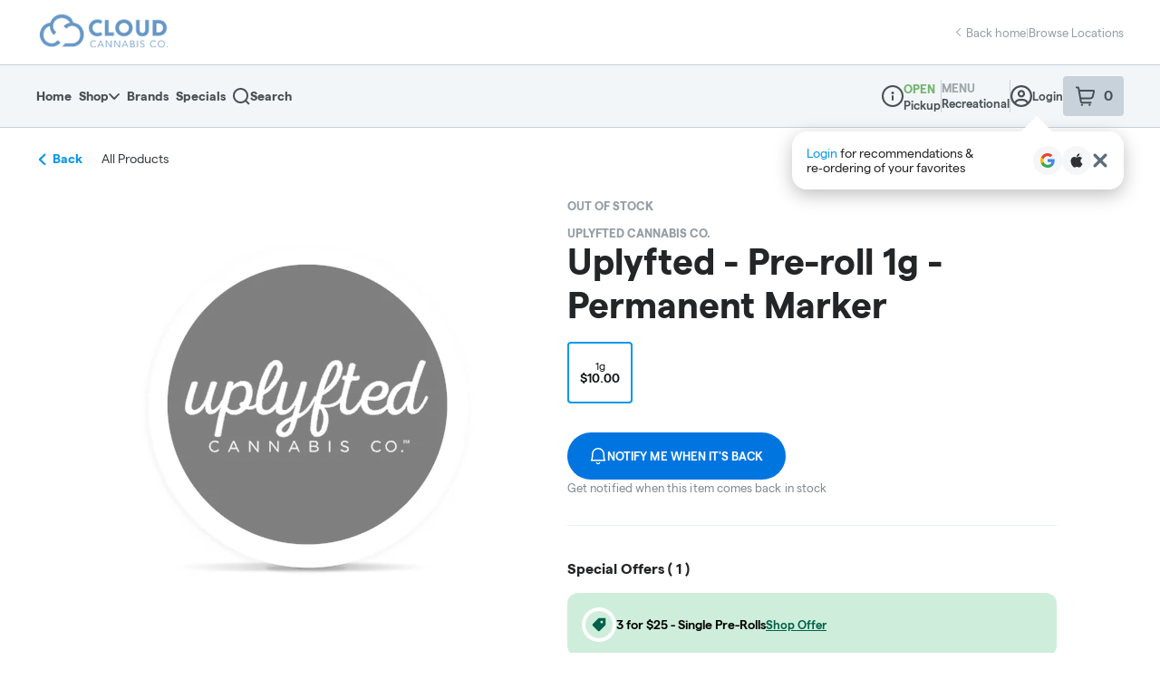

--- FILE ---
content_type: text/javascript
request_url: https://assets2.dutchie.com/_next/static/chunks/pages/stores/%5BcName%5D/specials/offer/%5BspecialId%5D-313d498e488ab58d.js
body_size: 1068
content:
(self.webpackChunk_N_E=self.webpackChunk_N_E||[]).push([[1927],{61434:function(i,e,n){"use strict";n.r(e);var l=n(6e3),o=n(29797);l.Z.layout=o.V,e.default=l.Z},6e3:function(i,e,n){"use strict";n.d(e,{Z:function(){return _}});n(67294);var l=n(96486),o=n.n(l),s=n(71893),d=n(11163),r=n(22873),a=n(93198),t=n(15426),u=n(4512),c=n(87581),p=n(69392),v=n(2272),f=n(28387);var h=n(93995),m=n(92439),g=n(49209),y=n(42668),I=n(71237),Z=n(85893);function _(){var i,e,n,l,s,m,_,b,x,S=(0,d.useRouter)(),k=(0,t.ZP)().dispensary,w=S.query.specialId,N=null!==(i=(0,r.Vb)()["consumer.ecomm.gamification.rollout"])&&void 0!==i&&i,C=(0,u.Z)({filters:{specialId:w,specialType:"bogo",isOnSpecial:!0}}),P=C.products,E=C.totalPages,j=C.loading,O=(0,c.u)(),D=!(o().isEmpty(P)&&!O),V=(0,v.Z)(),A=(0,a.SZ)((function(){return V.discountGamificationDetails})),G=(0,h.Z)({specialId:w}).specials,L=function(i){var e,n,l=i.specialIds,o=i.skip,s=(0,v.Z)(),d=(0,a.SZ)((function(){return s.dispensary})),r=(0,t.ZP)().dispensary,u=null!==d&&void 0!==d?d:r,c=(0,a.SZ)((function(){return s.menuType})),h=null===u||void 0===u||null===(e=u.storeSettings)||void 0===e?void 0:e.enableLLxSaleDiscountSync,m=o||!(null!==u&&void 0!==u&&u.id)||!l.length||!h,g=(0,p.Y5i)({variables:{dispensaryId:null===u||void 0===u?void 0:u.id,menuType:(0,f.uj0)(c),specialIds:l},skip:m}),y=g.data,I=g.loading,Z=g.error;return{gamificationThresholds:null===y||void 0===y||null===(n=y.getSpecialGamification)||void 0===n?void 0:n.gamificationThresholds,loading:I,error:Z}}({specialIds:[null===G||void 0===G||null===(e=G[0])||void 0===e?void 0:e.sourceId],skip:!G.length}),M=L.gamificationThresholds;if(!k)return null;var X=null===M||void 0===M?void 0:M[0],q=null===A||void 0===A?void 0:A.find((function(i){return i.specialId===w})),F=N&&null!==X&&void 0!==X&&null!==(n=X.satisfiers)&&void 0!==n&&n[0]?(0,Z.jsx)(T,{children:(0,Z.jsx)(I.V,{specialId:w,specialName:null===G||void 0===G||null===(l=G[0])||void 0===l?void 0:l.name,thresholdType:X.satisfiers[0].thresholdType,threshold:X.satisfiers[0].minimumThreshold,currentAmount:null!==(s=null===q||void 0===q||null===(m=q.thresholds[0])||void 0===m?void 0:m.currentAmount)&&void 0!==s?s:0,cartItemIds:null!==(_=null===q||void 0===q||null===(b=q.thresholds[0])||void 0===b?void 0:b.applicableProducts)&&void 0!==_?_:[],isCompleted:null!==(x=null===q||void 0===q?void 0:q.allThresholdsMet)&&void 0!==x&&x,shouldDisplayItems:!0})}):null;return(0,Z.jsx)(y.Z,{children:(0,Z.jsx)(g.Z,{products:P,loading:j,dispensary:k,page:"bogo special",specialId:w,specialType:"bogo",skipCurrentFilters:!0,totalPages:E,displaySidebar:D,belowHeaderComponent:F})})}var T=s.default.div.withConfig({displayName:"offer__OfferMarginShiftContainer",componentId:"sc-1kmti7x-0"})(["margin:-","px 0 40px;@media ","{margin:-","px 0 ","px;}"],47,m.w5.phone,16,13)},46255:function(i,e,n){(window.__NEXT_P=window.__NEXT_P||[]).push(["/stores/[cName]/specials/offer/[specialId]",function(){return n(61434)}])}},function(i){i.O(0,[9386,4730,5954,2930,9209,1237,9774,2888,179],(function(){return e=46255,i(i.s=e);var e}));var e=i.O();_N_E=e}]);
//# sourceMappingURL=[specialId]-313d498e488ab58d.js.map

--- FILE ---
content_type: text/javascript
request_url: https://assets2.dutchie.com/_next/static/izhOk62zPR60led0RqBy_/_buildManifest.js
body_size: 4383
content:
self.__BUILD_MANIFEST=function(e,s,c,a,t,o,d,i,m,n,r,u,p,b,k,l,N,g,f,h,j,I,y,T,_,w,v,S,C,A,E,B,F,x,q,D,L,M,R,U,P,z,G){return{__rewrites:{beforeFiles:[],afterFiles:[],fallback:[]},"/":[U,"static/chunks/pages/index-35d062a99e069403.js"],"/_error":["static/chunks/pages/_error-d6966d4978be0586.js"],"/accessibility":[w,q,"static/chunks/pages/accessibility-7fade76aed3a86c2.js"],"/account":[b,g,S,C,"static/chunks/pages/account-b254e44450731825.js"],"/account/bank-account":[b,g,S,C,"static/chunks/pages/account/bank-account-a2e170adfc0e8469.js"],"/account/orders":[b,g,S,C,"static/chunks/pages/account/orders-f888fa00b2babdb5.js"],"/account/orders/[orderId]":[b,g,S,C,"static/chunks/pages/account/orders/[orderId]-9763bc09d31ccfbe.js"],"/account/preferences":[b,g,S,C,"static/chunks/pages/account/preferences-140008b4ebdadd50.js"],"/checkout":[f,h,j,I,y,u,T,k,_,A,"static/chunks/pages/checkout-1831384696f38458.js"],"/checkouts/[dispensaryId]/[checkoutId]":[f,h,j,I,y,u,T,k,_,"static/chunks/pages/checkouts/[dispensaryId]/[checkoutId]-c1cafc1609deec74.js"],"/cities":["static/chunks/pages/cities-79920747289bf1a4.js"],"/city/[city]":[c,D,"static/chunks/pages/city/[city]-b790eab3d2553101.js"],"/curbside-arrivals/[orderId]/[token]":["static/chunks/pages/curbside-arrivals/[orderId]/[token]-9bf72309ff35af48.js"],"/demo/[cName]":["static/chunks/pages/demo/[cName]-06bd0e81d2c11297.js"],"/demo/[cName]/carousels/[carouselId]":["static/chunks/pages/demo/[cName]/carousels/[carouselId]-e9f6d9c4ede542ae.js"],"/demo-mock-embed/[cName]":["static/chunks/pages/demo-mock-embed/[cName]-3d943e537d1a69bb.js"],"/dispensaries":[c,D,"static/chunks/pages/dispensaries-456291f4a594d669.js"],"/dispensary/getstarted":["static/chunks/8746-64aceed7e14cd57b.js",w,"static/chunks/pages/dispensary/getstarted-de39fefecd7f02e7.js"],"/dispensary/[cName]":[e,s,o,d,i,n,p,"static/chunks/pages/dispensary/[cName]-46417a2c3af9ecb0.js"],"/dispensary/[cName]/brands":[a,e,s,c,t,o,d,i,P,"static/chunks/pages/dispensary/[cName]/brands-cbaf37e3ed70072c.js"],"/dispensary/[cName]/brands/[brandId]":[a,e,s,c,t,o,d,i,P,"static/chunks/pages/dispensary/[cName]/brands/[brandId]-ba741c175ca33b11.js"],"/dispensary/[cName]/categories":[o,d,i,"static/chunks/pages/dispensary/[cName]/categories-ca2eaed64e687129.js"],"/dispensary/[cName]/checkout":[f,h,j,I,y,u,T,k,_,A,"static/chunks/pages/dispensary/[cName]/checkout-9fd317396cf60332.js"],"/dispensary/[cName]/collection/[menuSectionId]":[a,e,s,c,t,o,d,i,"static/chunks/pages/dispensary/[cName]/collection/[menuSectionId]-5f1c11ae13d3478b.js"],"/dispensary/[cName]/collections/[slug]":[a,e,s,c,t,o,d,i,F,"static/chunks/pages/dispensary/[cName]/collections/[slug]-659ee8dd4e81dea3.js"],"/dispensary/[cName]/info":[s,o,d,i,"static/chunks/pages/dispensary/[cName]/info-24348286e23545c2.js"],"/dispensary/[cName]/product/[productId]":[s,o,d,i,l,E,"static/chunks/pages/dispensary/[cName]/product/[productId]-7f62142b4f7fb071.js"],"/dispensary/[cName]/products":[a,e,s,c,t,o,d,i,r,"static/chunks/pages/dispensary/[cName]/products-cdb3977801cb6fb0.js"],"/dispensary/[cName]/products/[category]":[a,e,s,c,t,o,d,i,r,"static/chunks/pages/dispensary/[cName]/products/[category]-c777aa8dc89dc1f0.js"],"/dispensary/[cName]/products/[category]/[subcategory]":[a,e,s,c,t,o,d,i,r,"static/chunks/pages/dispensary/[cName]/products/[category]/[subcategory]-144a4f742047a2b5.js"],"/dispensary/[cName]/specials":[a,e,s,c,t,o,d,i,"static/chunks/pages/dispensary/[cName]/specials-f13658b06aacfd29.js"],"/dispensary/[cName]/specials/offer/[specialId]":[a,e,s,c,t,o,d,i,B,"static/chunks/pages/dispensary/[cName]/specials/offer/[specialId]-031f8edcd1b88526.js"],"/dispensary/[cName]/specials/sale/[specialId]":[a,e,s,c,t,o,d,i,"static/chunks/pages/dispensary/[cName]/specials/sale/[specialId]-21f4ec8b3d4afc9f.js"],"/dispensary-terms":[w,"static/chunks/pages/dispensary-terms-00a9dfdcf7db7516.js"],"/embedded-menu/[cName]":[e,n,p,N,"static/chunks/pages/embedded-menu/[cName]-2a0f1e4a056013a4.js"],"/embedded-menu/[cName]/age-verification-gate":[o,"static/chunks/pages/embedded-menu/[cName]/age-verification-gate-3f186a8d475f7ddf.js"],"/embedded-menu/[cName]/brands":[a,e,s,c,t,v,"static/chunks/pages/embedded-menu/[cName]/brands-5d9fa87286ef597d.js"],"/embedded-menu/[cName]/brands/[brandId]":[a,e,s,c,t,v,"static/chunks/pages/embedded-menu/[cName]/brands/[brandId]-f9f4b8bbf400e55f.js"],"/embedded-menu/[cName]/carousels/[carouselId]":["static/chunks/pages/embedded-menu/[cName]/carousels/[carouselId]-287f990eedacde5c.js"],"/embedded-menu/[cName]/checkout":[f,h,j,I,y,u,T,k,_,A,"static/chunks/pages/embedded-menu/[cName]/checkout-2e6fa03b5d26ce95.js"],"/embedded-menu/[cName]/collection/[menuSectionId]":[a,e,s,c,t,"static/chunks/pages/embedded-menu/[cName]/collection/[menuSectionId]-0dccb150e4db2397.js"],"/embedded-menu/[cName]/collections/[slug]":[a,e,s,c,t,o,d,i,F,"static/chunks/pages/embedded-menu/[cName]/collections/[slug]-b39f4c7a9c4ec297.js"],"/embedded-menu/[cName]/enterprise/[enterpriseId]/product/[productId]":[l,L,"static/chunks/pages/embedded-menu/[cName]/enterprise/[enterpriseId]/product/[productId]-eb03d94dd73fa5f2.js"],"/embedded-menu/[cName]/info":[o,d,"static/chunks/pages/embedded-menu/[cName]/info-e39e4fa87ff2d623.js"],"/embedded-menu/[cName]/locations":[M,"static/chunks/pages/embedded-menu/[cName]/locations-b17e2a51d4a6fd18.js"],"/embedded-menu/[cName]/locations/browse":["static/chunks/pages/embedded-menu/[cName]/locations/browse-cd4ffb1ebb1336fa.js"],"/embedded-menu/[cName]/product/[productId]":[s,o,d,i,l,E,"static/chunks/pages/embedded-menu/[cName]/product/[productId]-a25083ffb1fa00b2.js"],"/embedded-menu/[cName]/products":[a,e,s,c,t,r,"static/chunks/pages/embedded-menu/[cName]/products-074f762dafc30455.js"],"/embedded-menu/[cName]/products/[category]":[a,e,s,c,t,r,"static/chunks/pages/embedded-menu/[cName]/products/[category]-adf3c09e75cd03b1.js"],"/embedded-menu/[cName]/products/[category]/[subcategory]":[a,e,s,c,t,r,"static/chunks/pages/embedded-menu/[cName]/products/[category]/[subcategory]-378771b1827ce8e5.js"],"/embedded-menu/[cName]/reset/[resetToken]":[e,n,p,N,"static/chunks/pages/embedded-menu/[cName]/reset/[resetToken]-82901a4cfd0cd624.js"],"/embedded-menu/[cName]/specials":[a,e,s,c,t,"static/chunks/pages/embedded-menu/[cName]/specials-ec6af2545cf11492.js"],"/embedded-menu/[cName]/specials/offer/[specialId]":[a,e,s,c,t,B,"static/chunks/pages/embedded-menu/[cName]/specials/offer/[specialId]-64ecce567f5e3904.js"],"/embedded-menu/[cName]/specials/sale/[specialId]":[a,e,s,c,t,"static/chunks/pages/embedded-menu/[cName]/specials/sale/[specialId]-32a3b05d24575f6d.js"],"/embedded-menu/[cName]/user/[accountTab]":[n,u,b,g,z,"static/chunks/pages/embedded-menu/[cName]/user/[accountTab]-7ca37347723a1298.js"],"/enterprise/[enterpriseId]/product/[productId]":[l,L,"static/chunks/pages/enterprise/[enterpriseId]/product/[productId]-c40e558c2ce1a178.js"],"/enterprise/[enterpriseId]/signup":[n,x,R,"static/chunks/pages/enterprise/[enterpriseId]/signup-2e6938e417ca9a9c.js"],"/instore-enrollment/[cName]":["static/chunks/pages/instore-enrollment/[cName]-341b2e36d72b7186.js"],"/instore-enrollment/[cName]/qr":["static/chunks/pages/instore-enrollment/[cName]/qr-1cbe703de4394202.js"],"/kiosks/[cName]":[e,n,p,N,"static/chunks/pages/kiosks/[cName]-3e726c378e3521de.js"],"/kiosks/[cName]/brands":[a,e,s,c,t,v,"static/chunks/pages/kiosks/[cName]/brands-3a200f8e3872b00a.js"],"/kiosks/[cName]/brands/[brandId]":[a,e,s,c,t,v,"static/chunks/pages/kiosks/[cName]/brands/[brandId]-c5350e0af1de8442.js"],"/kiosks/[cName]/checkout":[f,h,j,I,y,u,T,k,_,A,"static/chunks/pages/kiosks/[cName]/checkout-3db7eb85e46fdc56.js"],"/kiosks/[cName]/collection/[menuSectionId]":[a,e,s,c,t,"static/chunks/pages/kiosks/[cName]/collection/[menuSectionId]-6377ea24df8e00fa.js"],"/kiosks/[cName]/collections/[slug]":[a,e,s,c,t,o,d,i,F,"static/chunks/pages/kiosks/[cName]/collections/[slug]-fbd26463c205eeb7.js"],"/kiosks/[cName]/info":[o,d,"static/chunks/pages/kiosks/[cName]/info-444e8545d31a9946.js"],"/kiosks/[cName]/lock":["static/chunks/pages/kiosks/[cName]/lock-6693cae069537b91.js"],"/kiosks/[cName]/login/public-session":["static/chunks/pages/kiosks/[cName]/login/public-session-b125a6bcc5ed8bcd.js"],"/kiosks/[cName]/login/public-session-continue":["static/chunks/pages/kiosks/[cName]/login/public-session-continue-5de9f612782c135c.js"],"/kiosks/[cName]/login/public-session-login":[G,"static/chunks/pages/kiosks/[cName]/login/public-session-login-12f169c81fb7c780.js"],"/kiosks/[cName]/login/public-session-phone-continue":["static/chunks/pages/kiosks/[cName]/login/public-session-phone-continue-fcee6b690062d7d3.js"],"/kiosks/[cName]/product/[productId]":[s,o,d,i,l,E,"static/chunks/pages/kiosks/[cName]/product/[productId]-673b87899188e54d.js"],"/kiosks/[cName]/products":[a,e,s,c,t,r,"static/chunks/pages/kiosks/[cName]/products-fdb93163569443d0.js"],"/kiosks/[cName]/products/[category]":[a,e,s,c,t,r,"static/chunks/pages/kiosks/[cName]/products/[category]-0434e17569ecade1.js"],"/kiosks/[cName]/products/[category]/[subcategory]":[a,e,s,c,t,r,"static/chunks/pages/kiosks/[cName]/products/[category]/[subcategory]-aaaf2ace056682fa.js"],"/kiosks/[cName]/specials":[a,e,s,c,t,"static/chunks/pages/kiosks/[cName]/specials-8a11b78c8c458f1f.js"],"/kiosks/[cName]/specials/offer/[specialId]":[a,e,s,c,t,B,"static/chunks/pages/kiosks/[cName]/specials/offer/[specialId]-e39a37dbc18fe049.js"],"/kiosks/[cName]/specials/sale/[specialId]":[a,e,s,c,t,"static/chunks/pages/kiosks/[cName]/specials/sale/[specialId]-53d6e395dd907a28.js"],"/messaging/[cName]/[orderId]/[token]":["static/chunks/pages/messaging/[cName]/[orderId]/[token]-e66423025371530c.js"],"/mobile-ecomm/[cName]":[e,m,n,p,N,"static/chunks/pages/mobile-ecomm/[cName]-f14051eb98a52bae.js"],"/mobile-ecomm/[cName]/brands":[m,"static/chunks/pages/mobile-ecomm/[cName]/brands-87474c9655044ea3.js"],"/mobile-ecomm/[cName]/brands/[brandId]":[a,e,s,c,t,m,"static/chunks/pages/mobile-ecomm/[cName]/brands/[brandId]-e1182e905af66f5e.js"],"/mobile-ecomm/[cName]/carousels/[carouselId]":["static/chunks/pages/mobile-ecomm/[cName]/carousels/[carouselId]-0de1f04cf8c4d0cd.js"],"/mobile-ecomm/[cName]/cart":[m,"static/chunks/pages/mobile-ecomm/[cName]/cart-74e9f5ed2d77f710.js"],"/mobile-ecomm/[cName]/categories":[m,"static/chunks/pages/mobile-ecomm/[cName]/categories-53d8bf229ce55d1c.js"],"/mobile-ecomm/[cName]/checkout":[f,h,j,I,m,y,u,T,k,_,"static/chunks/pages/mobile-ecomm/[cName]/checkout-7f04bf42de63b04d.js"],"/mobile-ecomm/[cName]/headless":["static/chunks/pages/mobile-ecomm/[cName]/headless-352f887225253621.js"],"/mobile-ecomm/[cName]/info":[m,"static/chunks/pages/mobile-ecomm/[cName]/info-736545f7dbd051f5.js"],"/mobile-ecomm/[cName]/locations":[M,"static/chunks/pages/mobile-ecomm/[cName]/locations-23f7da20ca605de0.js"],"/mobile-ecomm/[cName]/locations/browse":["static/chunks/pages/mobile-ecomm/[cName]/locations/browse-c4a057112abbfa81.js"],"/mobile-ecomm/[cName]/login":[G,"static/chunks/pages/mobile-ecomm/[cName]/login-65a24414d95bb1bc.js"],"/mobile-ecomm/[cName]/product/[productId]":[m,l,E,"static/chunks/pages/mobile-ecomm/[cName]/product/[productId]-c35b6f6d12c19f20.js"],"/mobile-ecomm/[cName]/products/[category]":[a,e,s,c,t,m,r,"static/chunks/pages/mobile-ecomm/[cName]/products/[category]-7a6819d8e59cd332.js"],"/mobile-ecomm/[cName]/products/[category]/[subcategory]":[a,e,s,c,t,m,r,"static/chunks/pages/mobile-ecomm/[cName]/products/[category]/[subcategory]-686d279c5140cc71.js"],"/mobile-ecomm/[cName]/reset/[resetToken]":[e,n,p,N,"static/chunks/pages/mobile-ecomm/[cName]/reset/[resetToken]-8789d877ea609c6b.js"],"/mobile-ecomm/[cName]/search":[a,e,s,c,t,m,"static/chunks/pages/mobile-ecomm/[cName]/search-54645d0479403df2.js"],"/mobile-ecomm/[cName]/signup":["static/chunks/pages/mobile-ecomm/[cName]/signup-257911a02a13af32.js"],"/mobile-ecomm/[cName]/specials":[a,e,s,c,t,m,"static/chunks/pages/mobile-ecomm/[cName]/specials-9ee6a2648cb6af17.js"],"/mobile-ecomm/[cName]/specials/offer/[specialId]":[a,e,s,c,t,m,B,"static/chunks/pages/mobile-ecomm/[cName]/specials/offer/[specialId]-c9b628ccd4fc8472.js"],"/mobile-ecomm/[cName]/specials/sale/[specialId]":[a,e,s,c,t,m,"static/chunks/pages/mobile-ecomm/[cName]/specials/sale/[specialId]-7dada5489c2c697f.js"],"/mobile-ecomm/[cName]/user/[accountTab]":[m,b,"static/chunks/pages/mobile-ecomm/[cName]/user/[accountTab]-5075481867333c7f.js"],"/news":[w,"static/chunks/pages/news-989a423e54556bb8.js"],"/oauth/auto-login":["static/chunks/pages/oauth/auto-login-f3cf62e6a1199e86.js"],"/oauth/error":["static/chunks/pages/oauth/error-fb5fa40f21864074.js"],"/oauth/google":["static/chunks/pages/oauth/google-7f36368cbf3b5825.js"],"/oauth/hypur":["static/chunks/pages/oauth/hypur-1775854c5499adac.js"],"/oauth/social":["static/chunks/pages/oauth/social-9edf45d769832969.js"],"/pay/instore":["static/chunks/7413-873dae4ec21012f3.js",k,"static/chunks/pages/pay/instore-69e81bf7b9303064.js"],"/pay/signup":["static/chunks/pages/pay/signup-6e979bdbef20f06c.js"],"/plus":["static/chunks/9961-46f212e31c307002.js","static/chunks/pages/plus-e94d70dd505d558c.js"],"/privacy":[w,q,"static/chunks/pages/privacy-ba4e05ecebec7d8f.js"],"/reset/[resetToken]":[U,"static/chunks/pages/reset/[resetToken]-def8341f7be51ac0.js"],"/stores/enterprise/[enterpriseId]/product/[productId]":[l,L,"static/chunks/pages/stores/enterprise/[enterpriseId]/product/[productId]-9593d1d8dd870fe1.js"],"/stores/enterprise/[enterpriseId]/signup":[n,x,R,"static/chunks/pages/stores/enterprise/[enterpriseId]/signup-da3693d3c272c72f.js"],"/stores/experiences/[enterpriseId]/[isoRegionCode]/[irlEventId]":[x,"static/chunks/5354-0a536f24ff7e7a2c.js","static/chunks/pages/stores/experiences/[enterpriseId]/[isoRegionCode]/[irlEventId]-53f18084590dc2dc.js"],"/stores/[cName]":[e,n,p,N,"static/chunks/pages/stores/[cName]-bb34883a572ae031.js"],"/stores/[cName]/age-verification-gate":[o,"static/chunks/pages/stores/[cName]/age-verification-gate-59d2539dbcf43696.js"],"/stores/[cName]/brands":[a,e,s,c,t,v,"static/chunks/pages/stores/[cName]/brands-5857368827592a90.js"],"/stores/[cName]/brands/[brandId]":[a,e,s,c,t,v,"static/chunks/pages/stores/[cName]/brands/[brandId]-ffdaae075153c210.js"],"/stores/[cName]/checkout":[f,h,j,I,y,u,T,k,_,A,"static/chunks/pages/stores/[cName]/checkout-4b7b5c08d4b3a091.js"],"/stores/[cName]/collection/[menuSectionId]":[a,e,s,c,t,"static/chunks/pages/stores/[cName]/collection/[menuSectionId]-5fbd9719898c194f.js"],"/stores/[cName]/collections/[slug]":[a,e,s,c,t,o,d,i,F,"static/chunks/pages/stores/[cName]/collections/[slug]-e03ee738a3022757.js"],"/stores/[cName]/info":[o,d,"static/chunks/pages/stores/[cName]/info-8e63712d161d3cc9.js"],"/stores/[cName]/locations":[M,"static/chunks/pages/stores/[cName]/locations-54673c5672f51527.js"],"/stores/[cName]/locations/browse":["static/chunks/pages/stores/[cName]/locations/browse-88669e2e6735924e.js"],"/stores/[cName]/pages/[...slug]":[o,d,i,"static/chunks/pages/stores/[cName]/pages/[...slug]-11488038b6d5b41d.js"],"/stores/[cName]/product/[productId]":[s,o,d,i,l,E,"static/chunks/pages/stores/[cName]/product/[productId]-2818a56f83821ab0.js"],"/stores/[cName]/products":[a,e,s,c,t,r,"static/chunks/pages/stores/[cName]/products-f6e6b3e5117ee5b6.js"],"/stores/[cName]/products/[category]":[a,e,s,c,t,r,"static/chunks/pages/stores/[cName]/products/[category]-feb71ed4ab48054d.js"],"/stores/[cName]/products/[category]/[subcategory]":[a,e,s,c,t,r,"static/chunks/pages/stores/[cName]/products/[category]/[subcategory]-64abcca00ca300ee.js"],"/stores/[cName]/referral":[e,n,p,N,"static/chunks/pages/stores/[cName]/referral-8354115fc260c5e5.js"],"/stores/[cName]/referral/[code]":[e,n,p,N,"static/chunks/pages/stores/[cName]/referral/[code]-389c2752ed742d8b.js"],"/stores/[cName]/signup":[n,x,R,"static/chunks/pages/stores/[cName]/signup-614bd5ef97897db1.js"],"/stores/[cName]/specials":[a,e,s,c,t,"static/chunks/pages/stores/[cName]/specials-c4cac2809727aa20.js"],"/stores/[cName]/specials/offer/[specialId]":[a,e,s,c,t,B,"static/chunks/pages/stores/[cName]/specials/offer/[specialId]-313d498e488ab58d.js"],"/stores/[cName]/specials/sale/[specialId]":[a,e,s,c,t,"static/chunks/pages/stores/[cName]/specials/sale/[specialId]-6c07fcc4f5c05ab0.js"],"/stores/[cName]/user/[accountTab]":[n,u,b,g,z,"static/chunks/pages/stores/[cName]/user/[accountTab]-a384fc82a2718e1c.js"],"/terms":[w,q,"static/chunks/pages/terms-41c0b0a86860bb09.js"],"/unsubscribe/[customerId]":["static/chunks/pages/unsubscribe/[customerId]-14a45ed64b7bc489.js"],"/whoops":["static/chunks/pages/whoops-e01f7cbca42f0483.js"],"/[countryCode]/dispensaries/[stateCodeAndCityName]":[c,D,"static/chunks/pages/[countryCode]/dispensaries/[stateCodeAndCityName]-9820654536a390dc.js"],sortedPages:["/","/_app","/_error","/accessibility","/account","/account/bank-account","/account/orders","/account/orders/[orderId]","/account/preferences","/checkout","/checkouts/[dispensaryId]/[checkoutId]","/cities","/city/[city]","/curbside-arrivals/[orderId]/[token]","/demo/[cName]","/demo/[cName]/carousels/[carouselId]","/demo-mock-embed/[cName]","/dispensaries","/dispensary/getstarted","/dispensary/[cName]","/dispensary/[cName]/brands","/dispensary/[cName]/brands/[brandId]","/dispensary/[cName]/categories","/dispensary/[cName]/checkout","/dispensary/[cName]/collection/[menuSectionId]","/dispensary/[cName]/collections/[slug]","/dispensary/[cName]/info","/dispensary/[cName]/product/[productId]","/dispensary/[cName]/products","/dispensary/[cName]/products/[category]","/dispensary/[cName]/products/[category]/[subcategory]","/dispensary/[cName]/specials","/dispensary/[cName]/specials/offer/[specialId]","/dispensary/[cName]/specials/sale/[specialId]","/dispensary-terms","/embedded-menu/[cName]","/embedded-menu/[cName]/age-verification-gate","/embedded-menu/[cName]/brands","/embedded-menu/[cName]/brands/[brandId]","/embedded-menu/[cName]/carousels/[carouselId]","/embedded-menu/[cName]/checkout","/embedded-menu/[cName]/collection/[menuSectionId]","/embedded-menu/[cName]/collections/[slug]","/embedded-menu/[cName]/enterprise/[enterpriseId]/product/[productId]","/embedded-menu/[cName]/info","/embedded-menu/[cName]/locations","/embedded-menu/[cName]/locations/browse","/embedded-menu/[cName]/product/[productId]","/embedded-menu/[cName]/products","/embedded-menu/[cName]/products/[category]","/embedded-menu/[cName]/products/[category]/[subcategory]","/embedded-menu/[cName]/reset/[resetToken]","/embedded-menu/[cName]/specials","/embedded-menu/[cName]/specials/offer/[specialId]","/embedded-menu/[cName]/specials/sale/[specialId]","/embedded-menu/[cName]/user/[accountTab]","/enterprise/[enterpriseId]/product/[productId]","/enterprise/[enterpriseId]/signup","/instore-enrollment/[cName]","/instore-enrollment/[cName]/qr","/kiosks/[cName]","/kiosks/[cName]/brands","/kiosks/[cName]/brands/[brandId]","/kiosks/[cName]/checkout","/kiosks/[cName]/collection/[menuSectionId]","/kiosks/[cName]/collections/[slug]","/kiosks/[cName]/info","/kiosks/[cName]/lock","/kiosks/[cName]/login/public-session","/kiosks/[cName]/login/public-session-continue","/kiosks/[cName]/login/public-session-login","/kiosks/[cName]/login/public-session-phone-continue","/kiosks/[cName]/product/[productId]","/kiosks/[cName]/products","/kiosks/[cName]/products/[category]","/kiosks/[cName]/products/[category]/[subcategory]","/kiosks/[cName]/specials","/kiosks/[cName]/specials/offer/[specialId]","/kiosks/[cName]/specials/sale/[specialId]","/messaging/[cName]/[orderId]/[token]","/mobile-ecomm/[cName]","/mobile-ecomm/[cName]/brands","/mobile-ecomm/[cName]/brands/[brandId]","/mobile-ecomm/[cName]/carousels/[carouselId]","/mobile-ecomm/[cName]/cart","/mobile-ecomm/[cName]/categories","/mobile-ecomm/[cName]/checkout","/mobile-ecomm/[cName]/headless","/mobile-ecomm/[cName]/info","/mobile-ecomm/[cName]/locations","/mobile-ecomm/[cName]/locations/browse","/mobile-ecomm/[cName]/login","/mobile-ecomm/[cName]/product/[productId]","/mobile-ecomm/[cName]/products/[category]","/mobile-ecomm/[cName]/products/[category]/[subcategory]","/mobile-ecomm/[cName]/reset/[resetToken]","/mobile-ecomm/[cName]/search","/mobile-ecomm/[cName]/signup","/mobile-ecomm/[cName]/specials","/mobile-ecomm/[cName]/specials/offer/[specialId]","/mobile-ecomm/[cName]/specials/sale/[specialId]","/mobile-ecomm/[cName]/user/[accountTab]","/news","/oauth/auto-login","/oauth/error","/oauth/google","/oauth/hypur","/oauth/social","/pay/instore","/pay/signup","/plus","/privacy","/reset/[resetToken]","/stores/enterprise/[enterpriseId]/product/[productId]","/stores/enterprise/[enterpriseId]/signup","/stores/experiences/[enterpriseId]/[isoRegionCode]/[irlEventId]","/stores/[cName]","/stores/[cName]/age-verification-gate","/stores/[cName]/brands","/stores/[cName]/brands/[brandId]","/stores/[cName]/checkout","/stores/[cName]/collection/[menuSectionId]","/stores/[cName]/collections/[slug]","/stores/[cName]/info","/stores/[cName]/locations","/stores/[cName]/locations/browse","/stores/[cName]/pages/[...slug]","/stores/[cName]/product/[productId]","/stores/[cName]/products","/stores/[cName]/products/[category]","/stores/[cName]/products/[category]/[subcategory]","/stores/[cName]/referral","/stores/[cName]/referral/[code]","/stores/[cName]/signup","/stores/[cName]/specials","/stores/[cName]/specials/offer/[specialId]","/stores/[cName]/specials/sale/[specialId]","/stores/[cName]/user/[accountTab]","/terms","/unsubscribe/[customerId]","/whoops","/[countryCode]/dispensaries/[stateCodeAndCityName]"]}}("static/chunks/4730-673edede11564158.js","static/chunks/5954-1351febb160da98f.js","static/chunks/2930-6ab195536f96ad74.js","static/chunks/9386-a4d6af6a194e35d4.js","static/chunks/9209-81bc9b78adc20f2b.js","static/chunks/4225-29e31c927ca9ed92.js","static/chunks/3938-da0cb27fac908c55.js","static/chunks/4814-02cab859411a33ac.js","static/chunks/9483-f7608d732ea10094.js","static/chunks/7925-2eb10873927ee2ea.js","static/chunks/3231-f265586c0c3e31ce.js","static/chunks/9337-a29b88748569e204.js","static/chunks/6553-a054b7bbc849da67.js","static/chunks/6146-cb3359f20d92de2f.js","static/chunks/299-3ce857c484d2f314.js","static/chunks/1079-5654270d7550d870.js","static/chunks/8062-95230cebba8c1f9b.js","static/chunks/5403-5fcf1193d9c2163c.js","static/chunks/ea88be26-c254886c00d91584.js","static/chunks/2034-c9c09abc373b387b.js","static/chunks/9260-98266d12305caa80.js","static/chunks/6105-92ede1574eae2fd8.js","static/chunks/8794-cb1d6f0f5febd1cf.js","static/chunks/1811-a96293fa24a15422.js","static/chunks/7919-219a95e4df23df71.js","static/chunks/1697-72e6158f3b71e4b0.js","static/chunks/1008-fce920b073ab4e12.js","static/chunks/4095-77a1b45355fd6c76.js","static/chunks/6737-08cedbfce76ed866.js","static/chunks/9872-da7df14ed1ba1813.js","static/chunks/161-95e5371a06526bc4.js","static/chunks/1237-0fcbf4f5095529a1.js","static/chunks/7350-de9f49eb603af9e7.js","static/chunks/9403-ed49f0aa1963ad27.js","static/chunks/1751-e23c10a1f6068f94.js","static/chunks/2395-44788fe4df6737eb.js","static/chunks/1756-f8ea98068d46fe3c.js","static/chunks/3200-52e5499f4c955ea7.js","static/chunks/6841-1b02c23cdba96436.js","static/chunks/4180-d14faf7f2275862a.js","static/chunks/4161-847cef2f22ead81d.js","static/chunks/1959-d2cb1aaba7fe56ac.js","static/chunks/505-913ef4df5b5788f8.js"),self.__BUILD_MANIFEST_CB&&self.__BUILD_MANIFEST_CB();